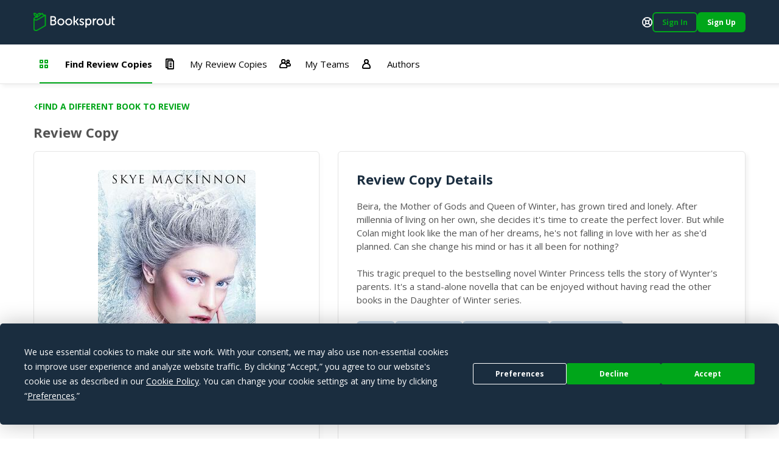

--- FILE ---
content_type: application/javascript; charset=UTF-8
request_url: https://booksprout.co/reviewer/js/2.5b5056e9.js
body_size: 2991
content:
(window["webpackJsonp"]=window["webpackJsonp"]||[]).push([[2],{2924:function(t,e,a){"use strict";a.r(e);a("c0a0");var i=function(){var t=this,e=t._self._c;t._self._setupProxy;return e("q-card",{staticClass:"bs-card author-book",class:{"cursor-pointer":t.arcViewUrl},attrs:{role:t.arcViewUrl?"button":void 0,tabindex:"0"},on:{click:t.navigateToArc}},[e("q-card-section",[e("bs-clickable",{staticClass:"relative-position",attrs:{to:t.arcViewUrl}},[e("bs-img",{staticClass:"ab-image",attrs:{alt:t.arc.book&&t.arc.book.title,src:t.arc.book&&t.arc.book.bookCover,height:"270",width:"178","placeholder-src":"/cdn/no-image.png",native:""}}),t.showFormatAsTag?t._e():[t.arc.arcType===t.MODULE_CONSTANTS.ARCS.TYPE.EBOOK?e("svg",{staticClass:"a-b-format-tag",attrs:{xmlns:"http://www.w3.org/2000/svg",width:"56",height:"56",viewBox:"0 0 56 56",fill:"none"}},[e("circle",{attrs:{cx:"28",cy:"28",r:"28",fill:"#C5D7E7"}}),e("path",{attrs:{d:"M33 20C33.5523 20 34 20.4477 34 21V35C34 35.5523 33.5523 36 33 36H22V20H33Z",stroke:"#1A2D3F","stroke-width":"2"}}),e("rect",{attrs:{x:"29",y:"20",width:"2",height:"16",fill:"#1A2D3F"}})]):t._e(),t.arc.arcType===t.MODULE_CONSTANTS.ARCS.TYPE.AUDIO_BOOK?e("svg",{staticClass:"a-b-format-tag",attrs:{xmlns:"http://www.w3.org/2000/svg",width:"56",height:"56",viewBox:"0 0 56 56",fill:"none"}},[e("circle",{attrs:{cx:"28",cy:"28",r:"28",fill:"#C5D7E7"}}),e("path",{attrs:{d:"M34 33V26.5C34 23.4624 31.5376 21 28.5 21V21C25.4624 21 23 23.4624 23 26.5V33",stroke:"#1A2D3F","stroke-width":"2","stroke-linecap":"round"}}),e("path",{attrs:{d:"M20 28H23V33H20C19.4477 33 19 32.5523 19 32V29C19 28.4477 19.4477 28 20 28Z",stroke:"#1A2D3F","stroke-width":"2","stroke-linecap":"round"}}),e("path",{attrs:{d:"M37 28H34V33H37C37.5523 33 38 32.5523 38 32V29C38 28.4477 37.5523 28 37 28Z",stroke:"#1A2D3F","stroke-width":"2","stroke-linecap":"round"}}),e("path",{attrs:{d:"M26 28C26 27.4477 26.4477 27 27 27H29C30.1046 27 31 27.8954 31 29V32C31 33.1046 30.1046 34 29 34H27C26.4477 34 26 33.5523 26 33V28Z",fill:"#1A2D3F"}})]):t._e()]],2),e("div",{staticClass:"column ab-book-details"},[e("div",{staticClass:"column ab-details"},[e(t.bookHeadingLevel,{tag:"component",class:t.bookHeadingClass},[e("bs-clickable",{attrs:{to:t.arcViewUrl}},[t._v("\n            "+t._s(t.bookTitle)+"\n          ")])],1),t.showExcerpt&&t.arc.book?e("div",{staticClass:"ab-excerpt"},[t._v("\n          "+t._s(t.ellipsis((t.arc.book.description||"").replace(/<[^>]*>?/g,""),260))+"\n        ")]):t._e(),e("div",{staticClass:"ab-pen-name-review-by column"},[e("pen-name",{attrs:{book:t.arc.book,"show-avatar":!1,"pen-name-as-link":!1}}),e("arc-due-date",{attrs:{arc:t.arc,claim:t.claim}})],1)],1),e("div",{staticClass:"flex ab-tags"},[t.showFormatAsTag?[t.arc.arcType===t.MODULE_CONSTANTS.ARCS.TYPE.EBOOK?e("bs-chip",{attrs:{color:"bs-lb-r"}},[e("q-icon",{staticClass:"on-left-sm",attrs:{name:"app:ebook",size:".75rem"}}),e("i18n",{attrs:{path:"modules.arcs.labels.arcType.options.eBook",tag:"span"}})],1):e("bs-chip",{attrs:{color:"bs-lb-r"}},[e("q-icon",{staticClass:"on-left-sm",attrs:{name:"app:audiobook",size:".75rem"}}),e("i18n",{attrs:{path:"modules.arcs.labels.arcType.options.audioBook",tag:"span"}})],1)]:t._e(),t.exclusiveVisible?e("bs-chip",{attrs:{color:"bs-m-y","text-color":"white"}},[e("q-icon",{staticClass:"on-left-sm",attrs:{name:"app:award"}}),e("span",[t._v(t._s(t.$t("modules.arcs.labels.exclusive")))])],1):t._e(),t.arc.book&&t.arc.book.category?e("bs-chip",{attrs:{color:"bs-lb-r"}},[t._v("\n          "+t._s(t.arc.book.category.name)+"\n        ")]):t._e(),t._l(t.keywords,(function(a){return e("bs-chip",{key:a,attrs:{color:"bs-lb-r"},on:{click:function(e){return e.stopPropagation(),t.onFilterByKeyword(a)}}},[e("span",[t._v(t._s(a))])])}))],2)])],1),t.showButtons?e("q-card-actions",[e("q-btn-group",{attrs:{spread:""}},[t.isArcDeleted?e("bs-btn",{attrs:{disabled:""}},[t._v("\n        N/A\n      ")]):t._e(),t.readButtonVisible?e("bs-btn",{attrs:{flat:""},on:{click:function(e){return e.stopPropagation(),t.readEpubOrPdf.apply(null,arguments)}}},[t.$q.screen.gt.xs?e("q-icon",{attrs:{name:"app:delayed",size:".875rem"}}):t._e(),t._v("\n        "+t._s(t.$t("modules.arcs.actions.read"))+"\n      ")],1):t._e(),t.downloadButtonVisible?e("bs-btn",{attrs:{flat:""},on:{click:function(e){e.stopPropagation(),t.$router.push(t.linkService.frontEndRelative("review-copy",t.arc.id,t.arc.book.title,"claim"))}}},[t.$q.screen.gt.xs?e("q-icon",{attrs:{name:"app:download-solid",size:".875rem"}}):t._e(),t._v("\n\n        "+t._s(t.arc.arcType===t.MODULE_CONSTANTS.ARCS.TYPE.EBOOK?t.$t("modules.arcs.actions.download"):t.$t("modules.arcs.actions.listen"))+"\n      ")],1):t._e(),t.reviewButtonVisible?e("bs-btn",{staticClass:"bs-btn__highlight",attrs:{flat:""},on:{click:function(e){e.stopPropagation(),t.$router.push(t.linkService.frontEndRelative("review-copy",t.arc.id,t.arc.book.title,"review"))}}},[t.$q.screen.gt.xs?e("q-icon",{attrs:{name:"app:arrow-right",size:".5rem"}}):t._e(),t.claim&&t.claim.status===t.MODULE_CONSTANTS.ARCS.CLAIMS.STATUS.IN_PROGRESS?e("i18n",{attrs:{path:"modules.arcs.actions.continueReview"}}):t.claim&&t.claim.status===t.MODULE_CONSTANTS.ARCS.CLAIMS.STATUS.COMPLETE?e("i18n",{attrs:{path:"modules.arcs.actions.viewReview"}}):e("i18n",{attrs:{path:"modules.arcs.actions.startReview"}})],1):t._e(),t.claim&&t.claim.status===t.MODULE_CONSTANTS.ARCS.CLAIMS.STATUS.CANCELLED?e("bs-btn",{staticClass:"bs-btn__highlight",attrs:{flat:""},on:{click:function(e){e.stopPropagation(),t.$router.push(t.linkService.frontEndRelative("review-copy",t.arc.id,t.arc.book.title,"claim","cancel"))}}},[t.$q.screen.gt.xs?e("q-icon",{attrs:{name:"app:arrow-right",size:".5rem"}}):t._e(),e("i18n",{attrs:{path:"modules.arcs.actions.viewCancellation"}})],1):t._e()],1)],1):t._e()],1)},s=[],o=a("4a72"),r=a("1b59"),c=a("5326"),n=a("6ae7"),l=function(t,e,a,i){var s,o=arguments.length,r=o<3?e:null===i?i=Object.getOwnPropertyDescriptor(e,a):i;if("object"===typeof Reflect&&"function"===typeof Reflect.decorate)r=Reflect.decorate(t,e,a,i);else for(var c=t.length-1;c>=0;c--)(s=t[c])&&(r=(o<3?s(r):o>3?s(e,a,r):s(e,a))||r);return o>3&&r&&Object.defineProperty(e,a,r),r};let d=class extends n["CommonArcMixin"]{constructor(){super(...arguments),this.showButtons=!!this.claim}get downloadButtonVisible(){const{status:t}=this.claim||{};return t===r["s"].ARCS.CLAIMS.STATUS.CLAIMED&&!this.isArcDeleted}get readButtonVisible(){const{status:t}=this.claim||{},{arcType:e}=this.arc||{};return(t===r["s"].ARCS.CLAIMS.STATUS.CLAIMED||t===r["s"].ARCS.CLAIMS.STATUS.IN_PROGRESS)&&!this.isArcDeleted&&e===this.MODULE_CONSTANTS.ARCS.TYPE.EBOOK}get reviewButtonVisible(){const{status:t}=this.claim||{};return t!==r["s"].ARCS.CLAIMS.STATUS.CANCELLED&&!this.isArcDeleted}get keywords(){var t;const e=this.bookService.splitKeywords(null===(t=this.arc)||void 0===t?void 0:t.book);return e.slice(0,4)}get formattedDate(){return this.formatArcDueDate(this.arc,this.claim)}get exclusiveVisible(){return this.arc.participationType===this.MODULE_CONSTANTS.ARCS.PARTICIPATION_TYPE.TOP_REVIEWERS}get isArcDeleted(){const t=(new r["c"]).getLiveDataObject();return this.arc.id===t.DeletedArc.id}get bookTitle(){var t,e;return this.ellipsis((null===(e=null===(t=this.arc)||void 0===t?void 0:t.book)||void 0===e?void 0:e.title)||"",54)}get arcViewUrl(){var t;if(!this.isArcDeleted)return this.overrideUrl||this.linkService.frontEndRelative("review-copy","view",this.arc.id,null===(t=this.arc.book)||void 0===t?void 0:t.title)}navigateToArc(t){this.arcViewUrl&&(this.arc.id&&this.$q.localStorage.set("lastViewedReviewCopy",this.arc.id),t.ctrlKey?window.open(`/reviewer${this.arcViewUrl}`):this.$router.push(this.arcViewUrl))}readEpubOrPdf(){var t,e;!(null===(t=this.arc.book)||void 0===t?void 0:t.epubFile)&&(null===(e=this.arc.book)||void 0===e?void 0:e.pdfFile)?this.readPdf():this.readEpub()}readPdf(){var t;this.$q.dialog({component:()=>a.e(4).then(a.bind(null,"2712")),parent:this,pdfFile:null===(t=this.arc.book)||void 0===t?void 0:t.pdfFile}).onDismiss((()=>{this.$emit("reload")}))}readEpub(){this.$q.dialog({component:()=>Promise.resolve().then(a.bind(null,"b5ab")),parent:this,book:this.arc.book,claim:this.claim}).onDismiss((()=>{this.$emit("reload")}))}onFilterByKeyword(t){this.$emit("filter-by-keyword",t)}};l([Object(o["c"])({type:Object})],d.prototype,"arc",void 0),l([Object(o["c"])({type:Object})],d.prototype,"claim",void 0),l([Object(o["c"])({type:String})],d.prototype,"overrideUrl",void 0),l([Object(o["c"])({type:String,default:"h2"})],d.prototype,"bookHeadingLevel",void 0),l([Object(o["c"])({type:String,default:"bs-h2--mobile"})],d.prototype,"bookHeadingClass",void 0),l([Object(o["c"])({type:Boolean,default:!0})],d.prototype,"showFormatAsTag",void 0),l([Object(o["c"])({type:Boolean})],d.prototype,"showExcerpt",void 0),l([Object(c["db"])("BookService")],d.prototype,"bookService",void 0),l([Object(c["db"])("ArcService")],d.prototype,"arcService",void 0),d=l([Object(o["a"])({components:{PenName:()=>Promise.resolve().then(a.bind(null,"38dc")),ArcDueDate:()=>Promise.resolve().then(a.bind(null,"852f"))}})],d);var p=d,b=p,h=(a("1cac"),a("89ad")),u=a("f96d"),v=a("4b15"),m=a("b189"),w=a("1a6a"),C=a("bcbf"),S=a("491d"),k=a.n(S),g=Object(h["a"])(b,i,s,!1,null,null,null);e["default"]=g.exports;k()(g,"components",{QCard:u["a"],QCardSection:v["a"],QIcon:m["a"],QCardActions:w["a"],QBtnGroup:C["a"]})}}]);
//# sourceMappingURL=2.5b5056e9.js.map